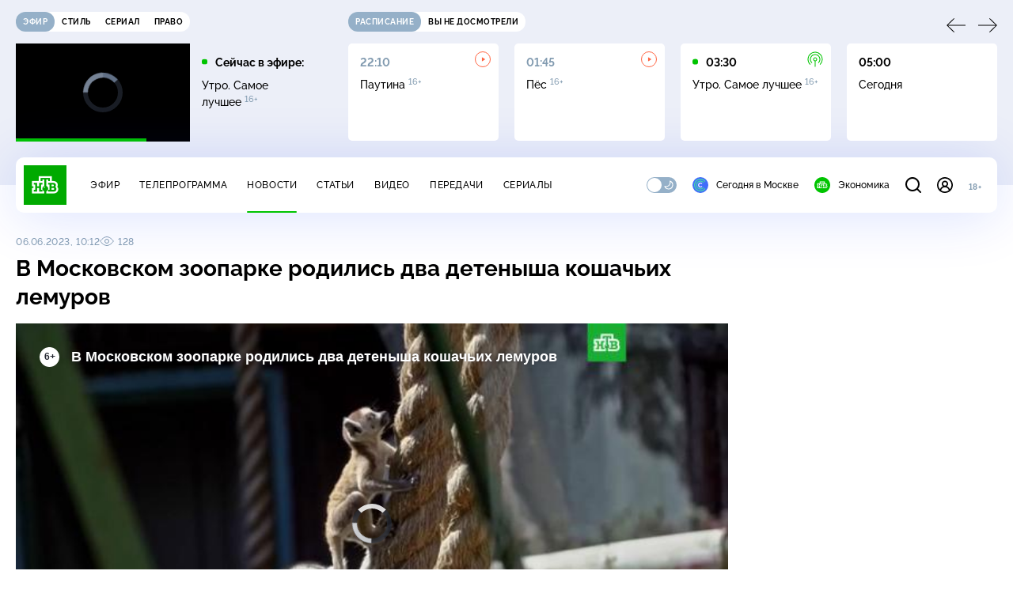

--- FILE ---
content_type: text/html; charset=UTF-8
request_url: https://www.ntv.ru/stories/new-amp/index.jsp
body_size: 2023
content:



<style>
html, body, .stories, .stories__content, amp-story-player  {
  width: 100%;
  height: 100%;
}
</style>
<html lang="en">
  <head>
    <meta charset="utf-8">
    <title>Спецпредставитель президента России Дмитриев прибыл в&nbsp;Давос. Сюжеты // НТВ.Ru</title>
    <meta name="deccription" content="Спецпредставитель президента России Дмитриев прибыл в&nbsp;Давос. Короткие сюжеты НТВ" />
    <link rel="canonical" href="/stories/new-amp">
    <meta name="viewport" content="width=device-width,minimum-scale=1,initial-scale=1">
    
      <meta property="og:image" content="https://cdn2-static.ntv.ru/home/news/2026/20260120/Davos_kvadrat.jpg"/>
      <meta property="og:image:width" content="640" />
      <meta property="og:image:height" content="640" />
    

    <script async src="https://cdn.ampproject.org/amp-story-player-v0.js"></script>
    <link href="https://cdn.ampproject.org/amp-story-player-v0.css" rel="stylesheet" type="text/css" />

    <style page>
      @-webkit-keyframes loading {to {-webkit-transform: rotate(360deg);} }
      @-moz-keyframes loading { to { -moz-transform: rotate(360deg); } }
      @-ms-keyframes loading {to {-ms-transform: rotate(360deg);} }
      @keyframes loading { to { transform: rotate(360deg); }}

      .loader__icon {
        width: 40px;
        height: 40px;
        border-radius: 50%;
        background: transparent;
        position: absolute;
        top: calc(50% - 20px);
        left: calc(50% - 20px);

        border-top: 4px solid #00c400;
        border-right: 4px solid #00c400;
        border-bottom: 4px solid #eceff8;
        border-left: 4px solid #eceff8;

        -webkit-animation: loading 1.2s infinite linear;
        -moz-animation: loading 1.2s infinite linear;
        -ms-animation: loading 1.2s infinite linear;
        animation: loading 1.2s infinite linear;
      }

      html, body, amp-story-player {
        font-family: sans-serif;
        padding: 0;
        margin: 0;
        overflow: hidden;
      }

      .stories__content {
       width: 100%;
       height: 100%;
       position: relative;
       overflow: hidden;
      }
    </style>

    <script>
      const arr = [];
      let i = 0;
      
        arr.push({id: "66467", img: "/home/news/2026/20260120/Davos_pre.jpg", order: i, stat: "key=KEKHJBKFKNKKJHKIKJKL-B0DA803FD02617607E2846902BA08AB1644F0FAA"});
        i++;
      
        arr.push({id: "66468", img: "/home/news/2026/20260120/FSB_pre.jpg", order: i, stat: "key=KEKHJBKFKNKKJHKIKJKM-C7FB4ED62490710DA3683DA71FC5E18C71478CF7"});
        i++;
      
        arr.push({id: "66487", img: "/home/news/2026/20260120/Bosfor_pre.jpg", order: i, stat: "key=KEKHJBKFKNKKJHKIKLKL-C86B1F5BD7A347CC62CF73ACFDD70C207A06F366"});
        i++;
      
        arr.push({id: "66470", img: "/home/news/2026/20260120/dekret_pre.jpg", order: i, stat: "key=KEKHJBKFKNKKJHKIKKKE-19C1492A4519A1060E4A2B2D4660C4D0BBE7D349"});
        i++;
      
        arr.push({id: "66466", img: "/home/news/2026/20260120/MID_pre.jpg", order: i, stat: "key=KEKHJBKFKNKKJHKIKJKK-8551706CC555C3DCA39F05DDF991F139370734CB"});
        i++;
      
        arr.push({id: "66488", img: "/home/news/2026/20260120/pogoda_pre.jpg", order: i, stat: "key=KEKHJBKFKNKKJHKIKLKM-F2A9077D95FD202F7E60CC084BE7525019816C25"});
        i++;
      
        arr.push({id: "66489", img: "/home/news/2026/20260120/Lavrov_pre.jpg", order: i, stat: "key=KEKHJBKFKNKKJHKIKLKN-08F41B76660E9729AA04FAB09213C74FF5D96549"});
        i++;
      
        arr.push({id: "66486", img: "/home/news/2026/20260120/Davos_pre1.jpg", order: i, stat: "key=KEKHJBKFKNKKJHKIKLKK-A824CD03BA4AB7D6CB294ACE212E9459CB6CE735"});
        i++;
      
      let player = null;
      let prog = 0;
      let eventFromParent = false;
     
      window.addEventListener("load", ()=> {
        player = document.querySelector('amp-story-player');
        
        if (player.isReady) {
          window.parent.postMessage({ action: 'set_items', items: arr } , "*");
        } else {
          player.addEventListener('ready', () => {
            window.parent.postMessage({ action: 'set_items', items: arr } , "*");
          });
        }
      });
      window.addEventListener("message", async (e)=> {
        const ntv = /\/\/[a-z0-9-_]+\.ntv\.ru/;
        const ntv_channel = /\/\/[a-z0-9-_]+\.ntv-channel\.com/;
        const { origin, data } = e;
      
        if (!(origin.match(ntv) ||  origin.match(ntv_channel))) return;
        if (data.action === 'firstPlay') {
          player.play();
          const id = data.id;
          const current = arr.find((item, i) => item.id=== id);
          if (!current) return;
          if (arr[0].id === current.id) {
            player.rewind(null);  
          } else {
            player.show(null, "storis" + id);  
          }
           
          eventFromParent = true;
          player.addEventListener('storyNavigation', (event) => {
            if (!eventFromParent) {
              const dir = prog < event.detail.progress ? 'forward' : 'back';
              prog = event.detail.progress;
              window.parent.postMessage({ action: 'change_active', active: event.detail.pageId.replace('storis', ''), dir: dir } , "*");
            }
             eventFromParent = false;
          })
        }
       
        if (data.action === 'go') {
          eventFromParent = data.isChange;
          const id = data.id;
          const current = arr.find((item, i) => item.id=== id);
          if (!current) return;
          player.show(null, "storis" + id);
          player.play();
        }
        if (data.action === 'pause') {
          player.pause();
        }
      })
    </script>
  </head>
  <body>
    <link rel="preload" href="https://cdn2-static.ntv.ru/home/news/2026/20260120/Davos_pre.jpg" as="image">
    <div class="stories">
      <div class="stories__content">
      <div class="loader__icon"></div>
        <amp-story-player style="width:100%;height:100%;" >
          <script type="application/json">
            { "behavior": { "autoplay": false }, "controls": [ { "name": "share","visibility": "hidden" } ] }
          </script>
          <a href="/stories/new-amp/content.jsp?id=66467_66468_66487_66470_66466_66488_66489_66486#embedMode=2" class="story">
            <img src="https://cdn2-static.ntv.ru/home/news/2026/20260120/Davos_pre.jpg"  loading="lazy" amp-story-player-poster-img>
          </a>
        </amp-story-player>
      </div>
    </div>
  </body>
</html>


   

--- FILE ---
content_type: text/html
request_url: https://tns-counter.ru/nc01a**R%3Eundefined*ntv/ru/UTF-8/tmsec=mx3_ntv/843728182***
body_size: 15
content:
C8467101697057FDG1768970237:C8467101697057FDG1768970237

--- FILE ---
content_type: text/html; charset=UTF-8
request_url: https://www.ntv.ru/stories/new-amp/content.jsp?id=66467_66468_66487_66470_66466_66488_66489_66486
body_size: 1549
content:


<!doctype html>
<html amp lang="ru">
  <head>
    <meta charset="utf-8">
    <title>Спецпредставитель президента России Дмитриев прибыл в&nbsp;Давос. Сюжеты // НТВ.Ru</title>
    <meta NAME="DESCRIPTION" CONTENT="Спецпредставитель президента России Дмитриев прибыл в&nbsp;Давос. Короткие сюжеты НТВ" />
    <link rel="canonical" href="/stories/amp/new/66467/">
    <meta name="viewport" content="width=device-width,minimum-scale=1,initial-scale=1">
    
      <meta property="og:image" content="https://cdn2-static.ntv.ru/home/news/2026/20260120/Davos_kvadrat.jpg"/>
      <meta property="og:image:width" content="640" />
      <meta property="og:image:height" content="640" />
    
    <style amp-boilerplate>body{-webkit-animation:-amp-start 8s steps(1,end) 0s 1 normal both;-moz-animation:-amp-start 8s steps(1,end) 0s 1 normal both;-ms-animation:-amp-start 8s steps(1,end) 0s 1 normal both;animation:-amp-start 8s steps(1,end) 0s 1 normal both}@-webkit-keyframes -amp-start{from{visibility:hidden}to{visibility:visible}}@-moz-keyframes -amp-start{from{visibility:hidden}to{visibility:visible}}@-ms-keyframes -amp-start{from{visibility:hidden}to{visibility:visible}}@-o-keyframes -amp-start{from{visibility:hidden}to{visibility:visible}}@keyframes -amp-start{from{visibility:hidden}to{visibility:visible}}</style><noscript><style amp-boilerplate>body{-webkit-animation:none;-moz-animation:none;-ms-animation:none;animation:none}</style></noscript>
    <script async src="https://cdn.ampproject.org/v0.js"></script>
    <script async custom-element="amp-video" src="https://cdn.ampproject.org/v0/amp-video-0.1.js"></script>
    <script async custom-element="amp-story" src="https://cdn.ampproject.org/v0/amp-story-1.0.js"></script>
    <script async custom-element="amp-analytics" src="https://cdn.ampproject.org/v0/amp-analytics-0.1.js"></script>

    <style amp-custom>
      body, html {
        overflow: hidden;
      }
      amp-story {
        color: #fff;
        overflow: hidden;
      }
      amp-story-page {
        background-color: #000;
      }
      amp-story-grid-layer.bottom {
        align-content:end;
      }
      amp-story-grid-layer.noedge {
        padding: 0px;
      }
      amp-story-grid-layer.center-text {
        align-content: center;
      }
   
    </style>
  </head>
  <body>

    <amp-story id="live-story" standalone
      title="Сюжеты НТВ" publisher="НТВ" publisher-logo-src="https://www.ntv.ru/images/ntv_logo_180.png"
      poster-portrait-src="https://cdn2-static.ntv.ru/home/news/2026/20260120/Davos_pre.jpg"
       poster-square-src="/home/news/2026/20260120/Davos_kvadrat.jpg">
      
      <amp-story-page id="storis66467" auto-advance-after="storis_video66467"  data-sort-time="1768910400">
        <amp-story-grid-layer template="fill">
          <amp-video id="storis_video66467" autoplay 
            width="720" height="1280" poster="https://cdn2-static.ntv.ru/home/news/2026/20260120/Davos_pre.jpg" layout="responsive" crossorigin="anonymous"
          >
            <source src="//cdn2-vod-mp4.ntv.ru/news/2026/20260120/20_01_Davos_hqgv3pN2X1Gm9bUXhh_vert.mp4" type="video/mp4">
          </amp-video>
        </amp-story-grid-layer>
      </amp-story-page>
      
      <amp-story-page id="storis66468" auto-advance-after="storis_video66468"  data-sort-time="1768910700">
        <amp-story-grid-layer template="fill">
          <amp-video id="storis_video66468" autoplay 
            width="720" height="1280" poster="https://cdn2-static.ntv.ru/home/news/2026/20260120/FSB_pre.jpg" layout="responsive" crossorigin="anonymous"
          >
            <source src="//cdn2-vod-mp4.ntv.ru/news/2026/20260120/20_01_lFSB_hq929H3kSIUPYq0Yte_vert.mp4" type="video/mp4">
          </amp-video>
        </amp-story-grid-layer>
      </amp-story-page>
      
      <amp-story-page id="storis66487" auto-advance-after="storis_video66487"  data-sort-time="1768921800">
        <amp-story-grid-layer template="fill">
          <amp-video id="storis_video66487" autoplay 
            width="720" height="1280" poster="https://cdn2-static.ntv.ru/home/news/2026/20260120/Bosfor_pre.jpg" layout="responsive" crossorigin="anonymous"
          >
            <source src="//cdn2-vod-mp4.ntv.ru/news/2026/20260120/20_01_Bosfor_hq8KGtkG1g0058Z1dR_vert.mp4" type="video/mp4">
          </amp-video>
        </amp-story-grid-layer>
      </amp-story-page>
      
      <amp-story-page id="storis66470" auto-advance-after="storis_video66470"  data-sort-time="1768911000">
        <amp-story-grid-layer template="fill">
          <amp-video id="storis_video66470" autoplay 
            width="720" height="1280" poster="https://cdn2-static.ntv.ru/home/news/2026/20260120/dekret_pre.jpg" layout="responsive" crossorigin="anonymous"
          >
            <source src="//cdn2-vod-mp4.ntv.ru/news/2026/20260120/20_01_dekret_hqAdZlZo7L86Sv3GCW_vert.mp4" type="video/mp4">
          </amp-video>
        </amp-story-grid-layer>
      </amp-story-page>
      
      <amp-story-page id="storis66466" auto-advance-after="storis_video66466"  data-sort-time="1768910100">
        <amp-story-grid-layer template="fill">
          <amp-video id="storis_video66466" autoplay 
            width="720" height="1280" poster="https://cdn2-static.ntv.ru/home/news/2026/20260120/MID_pre.jpg" layout="responsive" crossorigin="anonymous"
          >
            <source src="//cdn2-vod-mp4.ntv.ru/news/2026/20260120/20_01_MID_hq2VoXAcZHkgABhRhq_vert.mp4" type="video/mp4">
          </amp-video>
        </amp-story-grid-layer>
      </amp-story-page>
      
      <amp-story-page id="storis66488" auto-advance-after="storis_video66488"  data-sort-time="1768922100">
        <amp-story-grid-layer template="fill">
          <amp-video id="storis_video66488" autoplay 
            width="720" height="1280" poster="https://cdn2-static.ntv.ru/home/news/2026/20260120/pogoda_pre.jpg" layout="responsive" crossorigin="anonymous"
          >
            <source src="//cdn2-vod-mp4.ntv.ru/news/2026/20260120/20_01_pogoda_hqqs3nYZ8BxHBLt41A_vert.mp4" type="video/mp4">
          </amp-video>
        </amp-story-grid-layer>
      </amp-story-page>
      
      <amp-story-page id="storis66489" auto-advance-after="storis_video66489"  data-sort-time="1768921200">
        <amp-story-grid-layer template="fill">
          <amp-video id="storis_video66489" autoplay 
            width="720" height="1280" poster="https://cdn2-static.ntv.ru/home/news/2026/20260120/Lavrov_pre.jpg" layout="responsive" crossorigin="anonymous"
          >
            <source src="//cdn2-vod-mp4.ntv.ru/news/2026/20260120/20_01_Lavrov_hquSvMfk3i0ogYkVrL_vert.mp4" type="video/mp4">
          </amp-video>
        </amp-story-grid-layer>
      </amp-story-page>
      
      <amp-story-page id="storis66486" auto-advance-after="storis_video66486"  data-sort-time="1768921500">
        <amp-story-grid-layer template="fill">
          <amp-video id="storis_video66486" autoplay 
            width="720" height="1280" poster="https://cdn2-static.ntv.ru/home/news/2026/20260120/Davos_pre1.jpg" layout="responsive" crossorigin="anonymous"
          >
            <source src="//cdn2-vod-mp4.ntv.ru/news/2026/20260120/20_01_Davos_hqiSM4kxnLnRTabml5_vert.mp4" type="video/mp4">
          </amp-video>
        </amp-story-grid-layer>
      </amp-story-page>
      
      <amp-analytics id="analytics_liveinternet">
        <script type="application/json">
          {
            "requests": {
            "pageview": "https://counter.yadro.ru/hit?uhttps%3A//www.ntv.ru/stories/amp/$REPLACE(${storyPageId},storis,);r${documentReferrer};s${screenWidth}*${screenHeight}*32;${random}" },
            "triggers": { "track pageview": { "on": "story-page-visible", "request": "pageview" } }
            }
        </script>
      </amp-analytics>
     
    </amp-story>
  </body>
</html>

--- FILE ---
content_type: application/javascript; charset=UTF-8
request_url: https://static2.ntv.ru/assets/js/content-media.vue_vue_type_script_setup_true_lang-CW3JLMig.js
body_size: 3019
content:
var __defProp=Object.defineProperty,__defProps=Object.defineProperties,__getOwnPropDescs=Object.getOwnPropertyDescriptors,__getOwnPropSymbols=Object.getOwnPropertySymbols,__hasOwnProp=Object.prototype.hasOwnProperty,__propIsEnum=Object.prototype.propertyIsEnumerable,__defNormalProp=(e,t,n)=>t in e?__defProp(e,t,{enumerable:!0,configurable:!0,writable:!0,value:n}):e[t]=n;import{d as defineComponent,o as openBlock,b as createElementBlock,h as createCommentVNode,bs as isRelativeLink,bt as isRouterLink,bu as getRelativeLink,F as Fragment,l as renderList,q as createBlock,a as unref,aH as use,k as ref,bv as useElementVisibility,w as watch,aG as onUnmounted,g as createBaseVNode,e as createVNode,f as withCtx,a1 as _sfc_main$7,V as SLIDER_BP,u as useRouter,H as useRoute,c as computed,z as mergeProps,m as normalizeClass,bw as SCROLL_TO,_ as _sfc_main$9,X as _sfc_main$a,n as nextTick,Y as _sfc_main$c}from"../main-DsymS_K4.js";import{a as _sfc_main$b}from"./right-col.vue_vue_type_script_setup_true_lang-Cf4Y4ZW4.js";/* empty css                                     */import{_ as _sfc_main$8}from"./incut-source.type_style-BZ0dOy0l.js";import{u as useCustomRouter}from"./use-custom-router-COrqsWF_.js";/* empty css                                  */import{_ as _sfc_main$4}from"./meta-info-list.vue_vue_type_script_setup_true_lang-DrocKprE.js";import{u as use$1}from"./content-media-embed.type_style-DSfDhjYK.js";import{_ as _sfc_main$5}from"./age-pin-pane.type_style-C-E8suUp.js";import{_ as _sfc_main$6}from"./vod-player.vue_vue_type_script_setup_true_lang-H467gECj.js";/* empty css                              */const _hoisted_1$2=["innerHTML"],_sfc_main$3=defineComponent({__name:"MetaInfoContent",props:{content:{}},setup(e){const{navigate:t}=useCustomRouter();function n(e){let n=e.target;const{tagName:o}=n;"A"!==o&&(n=n.closest(".meta-info-content__content a"));const{href:i,target:s}=n,l=isRelativeLink(i),r=isRouterLink(i);"_blank"!==s&&(r||l)&&(e.preventDefault(),t({path:l?i:getRelativeLink(i)}))}return(e,t)=>e.content?(openBlock(),createElementBlock("div",{key:0,class:"meta-info-content hov-b-link",onClick:n,innerHTML:e.content},null,8,_hoisted_1$2)):createCommentVNode("",!0)}}),_sfc_main$2=defineComponent({__name:"ContentMediaMeta",props:{publishers:{},authors:{},id:{},title:{},img:{},thumbnail_template:{},snippet:{},rest:{},link:{}},setup:e=>(e,t)=>{var n,o,i,s;return openBlock(),createElementBlock("div",null,[(openBlock(!0),createElementBlock(Fragment,null,renderList(null==(n=e.publishers)?void 0:n.content,((e,t)=>(openBlock(),createBlock(unref(_sfc_main$3),{key:t,content:e,class:"content-meta__publisher"},null,8,["content"])))),128)),(null==(o=e.authors)?void 0:o.persons.length)?(openBlock(),createBlock(unref(_sfc_main$4),{key:0,items:null==(i=e.authors)?void 0:i.persons,title:null==(s=e.authors)?void 0:s.title},null,8,["items","title"])):createCommentVNode("",!0)])}}),_hoisted_1$1={class:"content-media-player__screen"},_sfc_main$1=defineComponent({__name:"ContentMediaPlayer",props:{videoId:{},videoRest:{}},emits:["ended"],setup(e,{emit:t}){const n=use(),o=e,i=ref(!0),s=ref(null),l=ref(null),r=useElementVisibility(s),a=use$1(),d=t,u=()=>{var e;const t=null==(e=unref(l))?void 0:e.getPlayer();null==t||t.on("ended",c)},c=()=>{return e=this,t=null,n=function*(){var e,t,n;if(!r.value||a.isCommentsVisible)return;const o=null==(e=unref(l))?void 0:e.getPlayer();!o||(null==o?void 0:o.ads)&&"function"!=typeof(null==o?void 0:o.ads)&&!(null==o?void 0:o.ads._contentHasEnded)||((null==(n=null==(t=window.videojs)?void 0:t.browser)?void 0:n.IS_IPHONE)&&o.isFullscreen()?o.one("fullscreenchange",(()=>{o.isFullscreen()||d("ended")})):d("ended"))},new Promise(((o,i)=>{var s=e=>{try{r(n.next(e))}catch(t){i(t)}},l=e=>{try{r(n.throw(e))}catch(t){i(t)}},r=e=>e.done?o(e.value):Promise.resolve(e.value).then(s,l);r((n=n.apply(e,t)).next())}));var e,t,n};function _(){i.value=!1}return watch((()=>o.videoId),(()=>{i.value=!0})),onUnmounted((()=>{var e,t;null==(t=null==(e=unref(l))?void 0:e.getPlayer())||t.off("ended",c)})),(e,t)=>{const o=_sfc_main$7;return openBlock(),createElementBlock("div",{ref_key:"root",ref:s,class:"content-media-player"},[createBaseVNode("div",_hoisted_1$1,[createVNode(o,null,{default:withCtx((()=>[unref(i)&&"18+"===e.videoRest?(openBlock(),createBlock(_sfc_main$5,{key:0,"is-guest":unref(n).isGuest,status:unref(n).agePinStatus,"video-id":e.videoId,onHidePane:_},null,8,["is-guest","status","video-id"])):(openBlock(),createBlock(unref(_sfc_main$6),{key:1,id:"vod",ref_key:"player",ref:l,"video-id":e.videoId,onReady:u},null,8,["video-id"]))])),_:1})])],512)}}}),_hoisted_1={key:0,class:"content-media__wrapp"},_hoisted_2={"data-slider-prev":""},_hoisted_3={"data-slider-next":""},_sfc_main=defineComponent({__name:"ContentMedia",props:{items:{default:void 0},currentId:{},type:{default:"link"},imageSource:{default:void 0},currentRest:{default:void 0}},emits:["needMore"],setup(e,{emit:t}){const n=e,o=t,i=ref(n.currentId),s=useRouter(),l=useRoute(),r=ref(null);watch((()=>n.items),(()=>{"link"===n.type?(i.value=n.currentId,nextTick((()=>{var e,t;null==(e=unref(r))||e.update(),null==(t=n.items)||t.find((({id:e},t)=>{var n,o;e===i.value&&(null==(o=null==(n=r.value)?void 0:n.getSlider())||o.slideTo(t))}))}))):nextTick((()=>{var e;return null==(e=unref(r))?void 0:e.update()}))}));const a=ref(null),d=()=>{var e,t,o,i,s;return i=((e,t)=>{for(var n in t||(t={}))__hasOwnProp.call(t,n)&&__defNormalProp(e,n,t[n]);if(__getOwnPropSymbols)for(var n of __getOwnPropSymbols(t))__propIsEnum.call(t,n)&&__defNormalProp(e,n,t[n]);return e})({},{watchSlidesProgress:!0,spaceBetween:20,slidesPerView:"auto",breakpoints:{[SLIDER_BP.wide]:{slidesPerView:4},[SLIDER_BP.desktop]:{slidesPerView:3},[SLIDER_BP.tablet]:{slidesPerView:"auto"}}}),s={initialSlide:(null==(e=n.items)?void 0:e.findIndex((e=>e.id===n.currentId)))||0,navigation:{nextEl:(null==(t=unref(a))?void 0:t.querySelector("[data-slider-next]"))||null,prevEl:(null==(o=unref(a))?void 0:o.querySelector("[data-slider-prev]"))||null,disabledClass:"disabled"}},__defProps(i,__getOwnPropDescs(s))},u=computed((()=>{var e;return null==(e=n.items)?void 0:e.find((e=>e.id===unref(i)))})),c=computed((()=>{var e,t,o;return[{"content-media--slider":n.items&&(null==(e=n.items)?void 0:e.length)>0,"content-media--source":n.imageSource||(null==(t=unref(u))?void 0:t.publishers)||(null==(o=unref(u))?void 0:o.authors)}]})),_=()=>{var e,t,o,l,a,d,u;if(null==(e=n.items)?void 0:e.length){const e=null==(t=n.items)?void 0:t.findIndex((({id:e})=>e===i.value));if(e>-1&&e<n.items.length-1){const t=n.items[e+1];i.value=t.id,"link"===n.type&&(window.history.state[SCROLL_TO]="[data-scroll-to]",s.push(t.link||`/video/${t.id}`),(null==(a=null==(l=null==(o=r.value)?void 0:o.getSlider())?void 0:l.slides[e+1])?void 0:a.classList.contains("swiper-slide-visible"))||null==(u=null==(d=r.value)?void 0:d.getSlider())||u.slideTo(e+1))}}},m=e=>{var t;((null==(t=n.items)?void 0:t.length)||0)-e.activeIndex<10&&o("needMore")};return watch(l,((e,t)=>{var o;const s=t.path.endsWith("/")?t.path.slice(0,-1):t.path;e.name===t.name&&(null==(o=n.items)||o.find((({link:e,id:t},n)=>{var o,l,a,d,u;const c=e&&e.toString().endsWith("/")?e.toString().slice(0,-1):e;(c||`/video/${t}`)===s&&t!==i.value&&(i.value=t,(null==(a=null==(l=null==(o=r.value)?void 0:o.getSlider())?void 0:l.slides[n])?void 0:a.classList.contains("swiper-slide-visible"))||null==(u=null==(d=r.value)?void 0:d.getSlider())||u.slideTo(n))})))})),(e,t)=>{var o,s,l;const p=_sfc_main$9,v=_sfc_main$c,f=_sfc_main$a;return openBlock(),createElementBlock("div",{ref_key:"root",ref:a,class:normalizeClass(["content-media",unref(c)])},[createVNode(_sfc_main$1,{"video-id":unref(i),"video-rest":e.currentRest||(null==(o=unref(u))?void 0:o.rest),onEnded:_},null,8,["video-id","video-rest"]),e.items?(openBlock(),createElementBlock("div",_hoisted_1,[createBaseVNode("div",_hoisted_2,[createVNode(p,{name:"arrow"})]),createBaseVNode("div",_hoisted_3,[createVNode(p,{name:"arrow"})]),createVNode(f,{ref_key:"slider",ref:r,class:"content-media__slider",options:d(),onSlideChange:m},{default:withCtx((()=>[(openBlock(!0),createElementBlock(Fragment,null,renderList(e.items,(t=>(openBlock(),createBlock(v,{key:t.id,class:"content-media__slide"},{default:withCtx((()=>[createVNode(unref(_sfc_main$b),mergeProps(t,{type:e.type,"is-active":"base"===e.type&&t.id===unref(i),onClick:e=>{return o=t.id,void("base"===n.type&&(i.value=o));var o}}),null,16,["type","is-active","onClick"])])),_:2},1024)))),128))])),_:1},8,["options"])])):createCommentVNode("",!0),(null==(s=unref(u))?void 0:s.publishers)||(null==(l=unref(u))?void 0:l.authors)?(openBlock(),createBlock(_sfc_main$2,mergeProps({key:1},unref(u),{class:"content-media__meta"}),null,16)):createCommentVNode("",!0),e.imageSource?(openBlock(),createBlock(unref(_sfc_main$8),mergeProps({key:2},e.imageSource,{class:"content-media__source"}),null,16)):createCommentVNode("",!0)],2)}}});export{_sfc_main as _,_sfc_main$3 as a};


--- FILE ---
content_type: application/javascript; charset=UTF-8
request_url: https://static2.ntv.ru/assets/js/use-favorite-DVcAm96b.js
body_size: 604
content:
var __async=(e,a,t)=>new Promise(((n,o)=>{var r=e=>{try{u(t.next(e))}catch(a){o(a)}},i=e=>{try{u(t.throw(e))}catch(a){o(a)}},u=e=>e.done?n(e.value):Promise.resolve(e.value).then(r,i);u((t=t.apply(e,a)).next())}));import{aH as use,k as ref,c as computed,a as unref}from"../main-DsymS_K4.js";import{g as getFavorite,r as removeFavorite,a as addFavorite}from"./favorite-CdTAQGJc.js";const useFavorite=(e,a)=>{const t=use(),n=ref(!1),o=ref(!1),r=computed((()=>!t.isGuest)),i=computed((()=>{var t;return r.value&&(null==(t=u.value)?void 0:t.some((({content_id:t,content_type:n})=>t===unref(e)&&(n===a||"movie"===a&&"tvshow"===n))))})),{data:u,refetch:s,isFetching:v}=getFavorite(r),c=computed((()=>n.value||v.value));function l(){return __async(this,null,(function*(){var t;n.value=!0;const o="movie"===a&&!(null==(t=u.value)?void 0:t.some((({content_id:t,content_type:n})=>t===unref(e)&&n===a))),{success:r}=yield removeFavorite(unref(e),o?"tvshow":a);r&&(yield s()),n.value=!1}))}function d(e="false"){var t;"channel"===a&&(null==(t=window._tmr)||t.push({id:916045,type:"reachGoal",goal:"AddToFavoriteChannels",params:{authenticated:e}}),"ym"in window&&ym(56849851,"reachGoal","fav_channel",{authenticated:e}))}return{isFavorite:i,onFavClick:function(){c.value||(unref(i)?l():(!function(){__async(this,null,(function*(){n.value=!0;const{success:t}=yield addFavorite(unref(e),a);t&&(yield s()),n.value=!1}))}(),d("true")))},removeFromFavorite:l,sendStat:d,isLoading:c,showModal:o,enabled:r}};export{useFavorite as u};


--- FILE ---
content_type: application/javascript; charset=UTF-8
request_url: https://static2.ntv.ru/assets/js/form-pin.type_style-D-1fWD1q.js
body_size: 3764
content:
var __defProp=Object.defineProperty,__defProps=Object.defineProperties,__getOwnPropDescs=Object.getOwnPropertyDescriptors,__getOwnPropSymbols=Object.getOwnPropertySymbols,__hasOwnProp=Object.prototype.hasOwnProperty,__propIsEnum=Object.prototype.propertyIsEnumerable,__defNormalProp=(e,n,t)=>n in e?__defProp(e,n,{enumerable:!0,configurable:!0,writable:!0,value:t}):e[n]=t,__async=(e,n,t)=>new Promise(((r,o)=>{var a=e=>{try{i(t.next(e))}catch(n){o(n)}},s=e=>{try{i(t.throw(e))}catch(n){o(n)}},i=e=>e.done?r(e.value):Promise.resolve(e.value).then(a,s);i((t=t.apply(e,n)).next())}));import{a as _sfc_main$4}from"./validate-C6IXBf0X.js";import{a as formItemKey}from"./form-item.type_style-DafqXlKO.js";import{ah as apiBase,aj as NTV_API_CONFIG,by as refreshToken,aZ as isAxiosError,d as defineComponent,k as ref,aG as onUnmounted,o as openBlock,b as createElementBlock,a as unref,q as createBlock,f as withCtx,p as createTextVNode,e as createVNode,t as toDisplayString,h as createCommentVNode,v as hUi,J as inject,c as computed,L as onMounted,g as createBaseVNode,bz as withKeys,m as normalizeClass,aI as toRefs,bA as useVModel,w as watch,F as Fragment,l as renderList,az as provide,z as mergeProps}from"../main-DsymS_K4.js";import{_ as _sfc_main$3}from"./form-error.type_style-CYwhPzo4.js";const SET_AGEPIN_URL="/auth/v1/agepin/create",CHANGE_AGEPIN_URL="/auth/v1/agepin/change",OFF_AGEPIN_URL="/auth/v1/agepin/off",DEFAULT_AGEPIN_ERROR="Извините, что-то пошло не так",WRONG_AGEPIN_ERROR="Введен неверный PIN-код",OFF_AGEPIN_ERROR="PIN-код был отключен или не установлен. Пожалуйста, обновите страницу.";function setAgePin(e){return __async(this,null,(function*(){try{return yield apiBase.post(SET_AGEPIN_URL,{age_pin:e},NTV_API_CONFIG),yield refreshToken(),{success:!0}}catch(n){return console.log(`[SET_AGEPIN_ERROR] ${n}`),{success:!1,errors:{body:DEFAULT_AGEPIN_ERROR}}}}))}function offAgePin(e){return __async(this,null,(function*(){var n,t;try{return yield apiBase.put(OFF_AGEPIN_URL,{age_pin:e},NTV_API_CONFIG),yield refreshToken(),{success:!0}}catch(r){if(console.log(`[OFF_AGEPIN_ERROR] ${r}`),isAxiosError(r)&&r.response){const{status:e,data:o}=r.response,{error:a=[]}=o;if(403===e&&"Account age pin mismatch"===(null==(n=a[0])?void 0:n.msg))return{success:!1,errors:{body:WRONG_AGEPIN_ERROR}};if(403===e&&"Age pin is switched off"===(null==(t=a[0])?void 0:t.msg))return{success:!1,errors:{body:OFF_AGEPIN_ERROR}}}return{success:!1,errors:{body:DEFAULT_AGEPIN_ERROR}}}}))}function changeAgePin(e,n){return __async(this,null,(function*(){var t,r;console.log("changeAgePin");try{return yield apiBase.post(CHANGE_AGEPIN_URL,{age_pin_old:e,age_pin_new:n},NTV_API_CONFIG),yield refreshToken(),{success:!0}}catch(o){if(console.log(`[CHANGE_AGEPIN_ERROR] ${o}`),isAxiosError(o)&&o.response){const{status:e,data:n}=o.response,{error:a=[]}=n;if(403===e&&"Account age pin mismatch"===(null==(t=a[0])?void 0:t.msg))return{success:!1,errors:{body:WRONG_AGEPIN_ERROR}};if(403===e&&"Age pin is switched off"===(null==(r=a[0])?void 0:r.msg))return{success:!1,errors:{body:OFF_AGEPIN_ERROR}}}return{success:!1,errors:{body:DEFAULT_AGEPIN_ERROR}}}}))}function checkAgePin(e){return __async(this,null,(function*(){var n;try{const{data:n}=yield apiBase.get(`/auth/v1/agepin/check_age_pin/${e}`,NTV_API_CONFIG);return n.data.is_success_age_pin?{success:!0}:{success:!1,errors:{body:"Введен неверный PIN-код"}}}catch(t){if(console.log(`[CHECK_AGEPIN_ERROR] ${t}`),isAxiosError(t)&&t.response){const{status:e,data:r}=t.response,{error:o=[]}=r;if(403===e&&"Age pin is switched off"===(null==(n=o[0])?void 0:n.msg))return{success:!1,errors:{body:OFF_AGEPIN_ERROR}}}return{success:!1,errors:{body:DEFAULT_AGEPIN_ERROR}}}}))}function getPinRequest(e){let n=setAgePin;return"change-pin"===e?n=changeAgePin:("off-pin"===e||"entry-pin"===e)&&(n=offAgePin),n}const _sfc_main$2=defineComponent({__name:"RecoveryPin",setup(e){const n=ref(!1),t=ref(59),r=ref(null),o=ref(null);function a(){return __async(this,null,(function*(){const e=yield function(){return __async(this,null,(function*(){var e,n;try{return yield apiBase.post("/auth/v1/agepin/recovery",{},NTV_API_CONFIG),{success:!0}}catch(t){if(isAxiosError(t)&&t.response){const{status:r,data:o}=t.response,{error:a=[]}=o;if(403===r&&"Age pin not found"===(null==(e=a[0])?void 0:e.msg))return{success:!1,errors:{body:"Пинкод не найден"}};if(403===r&&"Age pin is switched off"===(null==(n=a[0])?void 0:n.msg))return{success:!1,errors:{body:OFF_AGEPIN_ERROR}}}return console.log(`[ROCOVERY_AGEPIN_ERROR] ${t}`),{success:!1,errors:{body:DEFAULT_AGEPIN_ERROR}}}}))}();e.success?(n.value=!0,r.value=setInterval((()=>{t.value>1?t.value=t.value-1:(s(),n.value=!1,t.value=59)}),1e3)):o.value=e.errors}))}function s(){r.value&&(clearInterval(r.value),r.value=null)}return onUnmounted((()=>{s()})),(e,r)=>{var s;const i=hUi,l=_sfc_main$4;return openBlock(),createElementBlock("div",null,[unref(n)?(openBlock(),createBlock(i,{key:1,class:"agepin-recovery__sended"},{default:withCtx((()=>[createTextVNode(" PIN-код отправлен вам на почту. ")])),_:1})):(openBlock(),createBlock(i,{key:0,class:"agepin-recovery__link hov-pr",onClick:a},{default:withCtx((()=>[createTextVNode(" Я не помню PIN-код ")])),_:1})),createVNode(l,{trigger:unref(n)},{default:withCtx((()=>[unref(n)?(openBlock(),createBlock(i,{key:0,class:"agepin-recovery__note",onClick:a},{default:withCtx((()=>[createTextVNode(toDisplayString(`Повторно запросить PIN-код можно через 00:${unref(t).toString().padStart(2,"0")}`),1)])),_:1})):createCommentVNode("",!0)])),_:1},8,["trigger"]),createVNode(unref(_sfc_main$3),{error:null==(s=unref(o))?void 0:s.body},null,8,["error"])])}}}),PROVIDE_PIN_INPUT=Symbol("pin-input");function useArrowNavigation(e,n,t){if(!n||!t.length)return null;e.preventDefault();let r=null;return r=findNextFocusableElement(t,n,"ArrowRight"===e.key),null==r||r.focus(),r}function findNextFocusableElement(e,n,t){let r=e.length;if(0==--r)return null;const o=e.indexOf(n),a=t?o+1:o-1;if(a<0||a>=e.length)return null;const s=e[(a+e.length)%e.length];if(!s)return null;return s.hasAttribute("disabled")&&"false"!==s.getAttribute("disabled")?findNextFocusableElement(e,s,t):s}const _hoisted_1$1=["id","type","inputmode","pattern","value","disabled","data-disabled"],_sfc_main$1=defineComponent({__name:"FormPinInput",props:{id:{},index:{},view:{default:"base"}},setup(e){const n=e,t=inject(PROVIDE_PIN_INPUT),r=computed((()=>t?Array.from(t.inputs.value):[])),o=computed((()=>!!(null==t?void 0:t.disabled.value))),a=computed((()=>"number"===(null==t?void 0:t.type.value))),s=computed((()=>null==t?void 0:t.mask.value)),i=ref();function l(e){useArrowNavigation(e,document.activeElement,r.value)}function u(e){e.preventDefault();if(e.target.value)p(n.index,"");else{const e=r.value[n.index-1];e&&(e.focus(),p(n.index-1,""))}}function c(e){"Delete"===e.key&&(e.preventDefault(),p(n.index,""))}function d(e){const n=e.target;n.setSelectionRange(1,1),n.value||(n.placeholder="")}function _(e){e.preventDefault();const n=e.clipboardData;if(!n)return;f(n.getData("text"))}function f(e){var o;if(!t)return;const s=[...t.modelValue.value],i=e.length>=r.value.length?0:n.index,l=Math.min(i+e.length,r.value.length);for(let n=i;n<l;n++){const t=r.value[n],o=e[n-i];a.value&&!/^\d*$/.test(o)||(s[n]=o,t.focus())}t.modelValue.value=s,null==(o=r.value[l])||o.focus()}function p(e,n){if(!t)return;const r=[...t.modelValue.value];r[e]=n,t.modelValue.value=function(e){let n=e.length-1;for(;n>=0&&""===e[n];)e.pop(),n--;return e}(r)}return onMounted((()=>{null==t||t.onInputChange(i.value)})),onUnmounted((()=>{var e;null==(e=null==t?void 0:t.inputs)||e.value.delete(i.value)})),(e,m)=>{var v;return openBlock(),createElementBlock("div",{class:normalizeClass(`form-pin-input ${e.view}`)},[createBaseVNode("input",{id:e.id,ref_key:"inputRef",ref:i,autocomplete:"off",type:unref(s)?"password":"text",inputmode:unref(a)?"numeric":"text",pattern:unref(a)?"[0-9]*":void 0,value:null==(v=unref(t))?void 0:v.modelValue.value[e.index],disabled:unref(o),"data-disabled":unref(o)?"":void 0,onInput:m[0]||(m[0]=e=>function(e){var t,o;const s=e.target;if((null!=(o=null==(t=e.data)?void 0:t.length)?o:0)>1)return void f(s.value);if(a.value&&!/^\d*$/.test(s.value))return void(s.value=s.value.replace(/\D/g,""));e.data&&a.value&&/^\d*$/.test(e.data)?s.value=e.data:s.value=s.value.slice(-1),p(n.index,s.value);const i=r.value[n.index+1];i&&i.focus()}(e)),onKeydown:[withKeys(l,["left","right"]),withKeys(u,["backspace"]),withKeys(c,["delete"])],onFocus:d,onPaste:_},null,40,_hoisted_1$1)],2)}}}),_hoisted_1={class:"form-pin"},_hoisted_2={class:"form-pin__block"},_hoisted_3=["id","value","name","disabled","required"],__default__=defineComponent({inheritAttrs:!1}),_sfc_main=defineComponent((a=((e,n)=>{for(var t in n||(n={}))__hasOwnProp.call(n,t)&&__defNormalProp(e,t,n[t]);if(__getOwnPropSymbols)for(var t of __getOwnPropSymbols(n))__propIsEnum.call(n,t)&&__defNormalProp(e,t,n[t]);return e})({},__default__),b={__name:"FormPin",props:{id:{default:"pin"},modelValue:{default:""},mask:{type:Boolean},type:{default:"number"},name:{default:"pin"},disabled:{type:Boolean},required:{type:Boolean},view:{default:"base"}},emits:["update:modelValue","complete"],setup(e,{emit:n}){const t=e,r=n,{mask:o,type:a,disabled:s}=toRefs(t),i=ref([]),{id:l}=inject(formItemKey,{id:computed((()=>t.id))}),u=computed((()=>t.id||unref(l))),c=useVModel(t,"modelValue",r,{defaultValue:"",passive:""===t.modelValue}),d=ref(new Set);return watch(i,(()=>{c.value=i.value.join("")}),{deep:!0}),provide(PROVIDE_PIN_INPUT,{modelValue:i,mask:o,type:a,disabled:s,inputs:d,onInputChange:function(e){d.value.add(e)}}),(e,n)=>(openBlock(),createElementBlock("div",_hoisted_1,[createBaseVNode("div",_hoisted_2,[(openBlock(),createElementBlock(Fragment,null,renderList(4,((n,t)=>createVNode(_sfc_main$1,mergeProps(e.$attrs,{id:`${unref(u)}-${t}`,key:n,index:t,view:e.view,class:"form-pin__item"}),null,16,["id","index","view"]))),64))]),createBaseVNode("input",{id:unref(u),type:"text",tabindex:"-1","aria-hidden":"true",value:unref(i).join(""),name:e.name,disabled:unref(s),required:e.required,class:"form-pin__hidden-input",onFocus:n[0]||(n[0]=e=>{var n,t;return null==(t=null==(n=Array.from(unref(d)))?void 0:n[0])?void 0:t.focus()})},null,40,_hoisted_3)]))}},__defProps(a,__getOwnPropDescs(b))));var a,b;export{_sfc_main as _,_sfc_main$2 as a,checkAgePin as c,getPinRequest as g,setAgePin as s};


--- FILE ---
content_type: application/javascript; charset=UTF-8
request_url: https://static2.ntv.ru/assets/js/use-custom-router-COrqsWF_.js
body_size: 227
content:
import{u as useRouter,bs as isRelativeLink}from"../main-DsymS_K4.js";const useCustomRouter=()=>{const e=useRouter();return{navigate:(t,...a)=>{return r=void 0,i=[t,...a],o=function*(t,{isNativeNavigate:a=!1}={}){if("string"!=typeof t&&"path"in t&&"string"==typeof t.path&&!isRelativeLink(t.path))window.location.replace(t.path);else if(!a)return e.push(t)},new Promise(((e,t)=>{var a=e=>{try{n(o.next(e))}catch(a){t(a)}},s=e=>{try{n(o.throw(e))}catch(a){t(a)}},n=t=>t.done?e(t.value):Promise.resolve(t.value).then(a,s);n((o=o.apply(r,i)).next())}));var r,i,o}}};export{useCustomRouter as u};
